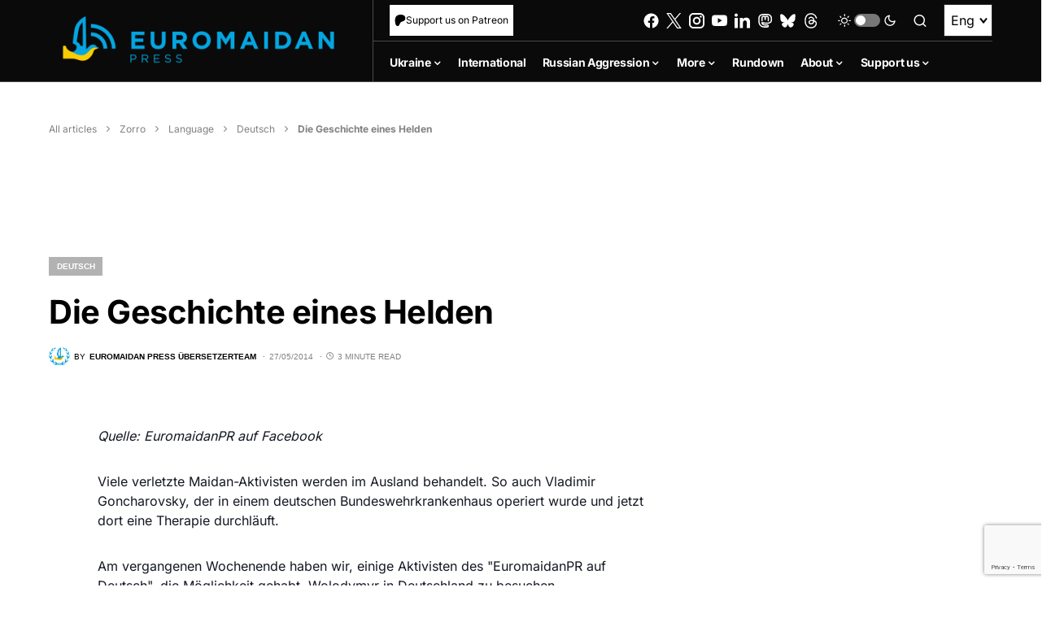

--- FILE ---
content_type: text/html; charset=utf-8
request_url: https://www.google.com/recaptcha/api2/anchor?ar=1&k=6LfiHzErAAAAALJUn30PaJ2wOxpCwggc3jcdWRDm&co=aHR0cHM6Ly9ldXJvbWFpZGFucHJlc3MuY29tOjQ0Mw..&hl=en&v=PoyoqOPhxBO7pBk68S4YbpHZ&size=invisible&anchor-ms=20000&execute-ms=30000&cb=jxpqbah2jjsz
body_size: 49016
content:
<!DOCTYPE HTML><html dir="ltr" lang="en"><head><meta http-equiv="Content-Type" content="text/html; charset=UTF-8">
<meta http-equiv="X-UA-Compatible" content="IE=edge">
<title>reCAPTCHA</title>
<style type="text/css">
/* cyrillic-ext */
@font-face {
  font-family: 'Roboto';
  font-style: normal;
  font-weight: 400;
  font-stretch: 100%;
  src: url(//fonts.gstatic.com/s/roboto/v48/KFO7CnqEu92Fr1ME7kSn66aGLdTylUAMa3GUBHMdazTgWw.woff2) format('woff2');
  unicode-range: U+0460-052F, U+1C80-1C8A, U+20B4, U+2DE0-2DFF, U+A640-A69F, U+FE2E-FE2F;
}
/* cyrillic */
@font-face {
  font-family: 'Roboto';
  font-style: normal;
  font-weight: 400;
  font-stretch: 100%;
  src: url(//fonts.gstatic.com/s/roboto/v48/KFO7CnqEu92Fr1ME7kSn66aGLdTylUAMa3iUBHMdazTgWw.woff2) format('woff2');
  unicode-range: U+0301, U+0400-045F, U+0490-0491, U+04B0-04B1, U+2116;
}
/* greek-ext */
@font-face {
  font-family: 'Roboto';
  font-style: normal;
  font-weight: 400;
  font-stretch: 100%;
  src: url(//fonts.gstatic.com/s/roboto/v48/KFO7CnqEu92Fr1ME7kSn66aGLdTylUAMa3CUBHMdazTgWw.woff2) format('woff2');
  unicode-range: U+1F00-1FFF;
}
/* greek */
@font-face {
  font-family: 'Roboto';
  font-style: normal;
  font-weight: 400;
  font-stretch: 100%;
  src: url(//fonts.gstatic.com/s/roboto/v48/KFO7CnqEu92Fr1ME7kSn66aGLdTylUAMa3-UBHMdazTgWw.woff2) format('woff2');
  unicode-range: U+0370-0377, U+037A-037F, U+0384-038A, U+038C, U+038E-03A1, U+03A3-03FF;
}
/* math */
@font-face {
  font-family: 'Roboto';
  font-style: normal;
  font-weight: 400;
  font-stretch: 100%;
  src: url(//fonts.gstatic.com/s/roboto/v48/KFO7CnqEu92Fr1ME7kSn66aGLdTylUAMawCUBHMdazTgWw.woff2) format('woff2');
  unicode-range: U+0302-0303, U+0305, U+0307-0308, U+0310, U+0312, U+0315, U+031A, U+0326-0327, U+032C, U+032F-0330, U+0332-0333, U+0338, U+033A, U+0346, U+034D, U+0391-03A1, U+03A3-03A9, U+03B1-03C9, U+03D1, U+03D5-03D6, U+03F0-03F1, U+03F4-03F5, U+2016-2017, U+2034-2038, U+203C, U+2040, U+2043, U+2047, U+2050, U+2057, U+205F, U+2070-2071, U+2074-208E, U+2090-209C, U+20D0-20DC, U+20E1, U+20E5-20EF, U+2100-2112, U+2114-2115, U+2117-2121, U+2123-214F, U+2190, U+2192, U+2194-21AE, U+21B0-21E5, U+21F1-21F2, U+21F4-2211, U+2213-2214, U+2216-22FF, U+2308-230B, U+2310, U+2319, U+231C-2321, U+2336-237A, U+237C, U+2395, U+239B-23B7, U+23D0, U+23DC-23E1, U+2474-2475, U+25AF, U+25B3, U+25B7, U+25BD, U+25C1, U+25CA, U+25CC, U+25FB, U+266D-266F, U+27C0-27FF, U+2900-2AFF, U+2B0E-2B11, U+2B30-2B4C, U+2BFE, U+3030, U+FF5B, U+FF5D, U+1D400-1D7FF, U+1EE00-1EEFF;
}
/* symbols */
@font-face {
  font-family: 'Roboto';
  font-style: normal;
  font-weight: 400;
  font-stretch: 100%;
  src: url(//fonts.gstatic.com/s/roboto/v48/KFO7CnqEu92Fr1ME7kSn66aGLdTylUAMaxKUBHMdazTgWw.woff2) format('woff2');
  unicode-range: U+0001-000C, U+000E-001F, U+007F-009F, U+20DD-20E0, U+20E2-20E4, U+2150-218F, U+2190, U+2192, U+2194-2199, U+21AF, U+21E6-21F0, U+21F3, U+2218-2219, U+2299, U+22C4-22C6, U+2300-243F, U+2440-244A, U+2460-24FF, U+25A0-27BF, U+2800-28FF, U+2921-2922, U+2981, U+29BF, U+29EB, U+2B00-2BFF, U+4DC0-4DFF, U+FFF9-FFFB, U+10140-1018E, U+10190-1019C, U+101A0, U+101D0-101FD, U+102E0-102FB, U+10E60-10E7E, U+1D2C0-1D2D3, U+1D2E0-1D37F, U+1F000-1F0FF, U+1F100-1F1AD, U+1F1E6-1F1FF, U+1F30D-1F30F, U+1F315, U+1F31C, U+1F31E, U+1F320-1F32C, U+1F336, U+1F378, U+1F37D, U+1F382, U+1F393-1F39F, U+1F3A7-1F3A8, U+1F3AC-1F3AF, U+1F3C2, U+1F3C4-1F3C6, U+1F3CA-1F3CE, U+1F3D4-1F3E0, U+1F3ED, U+1F3F1-1F3F3, U+1F3F5-1F3F7, U+1F408, U+1F415, U+1F41F, U+1F426, U+1F43F, U+1F441-1F442, U+1F444, U+1F446-1F449, U+1F44C-1F44E, U+1F453, U+1F46A, U+1F47D, U+1F4A3, U+1F4B0, U+1F4B3, U+1F4B9, U+1F4BB, U+1F4BF, U+1F4C8-1F4CB, U+1F4D6, U+1F4DA, U+1F4DF, U+1F4E3-1F4E6, U+1F4EA-1F4ED, U+1F4F7, U+1F4F9-1F4FB, U+1F4FD-1F4FE, U+1F503, U+1F507-1F50B, U+1F50D, U+1F512-1F513, U+1F53E-1F54A, U+1F54F-1F5FA, U+1F610, U+1F650-1F67F, U+1F687, U+1F68D, U+1F691, U+1F694, U+1F698, U+1F6AD, U+1F6B2, U+1F6B9-1F6BA, U+1F6BC, U+1F6C6-1F6CF, U+1F6D3-1F6D7, U+1F6E0-1F6EA, U+1F6F0-1F6F3, U+1F6F7-1F6FC, U+1F700-1F7FF, U+1F800-1F80B, U+1F810-1F847, U+1F850-1F859, U+1F860-1F887, U+1F890-1F8AD, U+1F8B0-1F8BB, U+1F8C0-1F8C1, U+1F900-1F90B, U+1F93B, U+1F946, U+1F984, U+1F996, U+1F9E9, U+1FA00-1FA6F, U+1FA70-1FA7C, U+1FA80-1FA89, U+1FA8F-1FAC6, U+1FACE-1FADC, U+1FADF-1FAE9, U+1FAF0-1FAF8, U+1FB00-1FBFF;
}
/* vietnamese */
@font-face {
  font-family: 'Roboto';
  font-style: normal;
  font-weight: 400;
  font-stretch: 100%;
  src: url(//fonts.gstatic.com/s/roboto/v48/KFO7CnqEu92Fr1ME7kSn66aGLdTylUAMa3OUBHMdazTgWw.woff2) format('woff2');
  unicode-range: U+0102-0103, U+0110-0111, U+0128-0129, U+0168-0169, U+01A0-01A1, U+01AF-01B0, U+0300-0301, U+0303-0304, U+0308-0309, U+0323, U+0329, U+1EA0-1EF9, U+20AB;
}
/* latin-ext */
@font-face {
  font-family: 'Roboto';
  font-style: normal;
  font-weight: 400;
  font-stretch: 100%;
  src: url(//fonts.gstatic.com/s/roboto/v48/KFO7CnqEu92Fr1ME7kSn66aGLdTylUAMa3KUBHMdazTgWw.woff2) format('woff2');
  unicode-range: U+0100-02BA, U+02BD-02C5, U+02C7-02CC, U+02CE-02D7, U+02DD-02FF, U+0304, U+0308, U+0329, U+1D00-1DBF, U+1E00-1E9F, U+1EF2-1EFF, U+2020, U+20A0-20AB, U+20AD-20C0, U+2113, U+2C60-2C7F, U+A720-A7FF;
}
/* latin */
@font-face {
  font-family: 'Roboto';
  font-style: normal;
  font-weight: 400;
  font-stretch: 100%;
  src: url(//fonts.gstatic.com/s/roboto/v48/KFO7CnqEu92Fr1ME7kSn66aGLdTylUAMa3yUBHMdazQ.woff2) format('woff2');
  unicode-range: U+0000-00FF, U+0131, U+0152-0153, U+02BB-02BC, U+02C6, U+02DA, U+02DC, U+0304, U+0308, U+0329, U+2000-206F, U+20AC, U+2122, U+2191, U+2193, U+2212, U+2215, U+FEFF, U+FFFD;
}
/* cyrillic-ext */
@font-face {
  font-family: 'Roboto';
  font-style: normal;
  font-weight: 500;
  font-stretch: 100%;
  src: url(//fonts.gstatic.com/s/roboto/v48/KFO7CnqEu92Fr1ME7kSn66aGLdTylUAMa3GUBHMdazTgWw.woff2) format('woff2');
  unicode-range: U+0460-052F, U+1C80-1C8A, U+20B4, U+2DE0-2DFF, U+A640-A69F, U+FE2E-FE2F;
}
/* cyrillic */
@font-face {
  font-family: 'Roboto';
  font-style: normal;
  font-weight: 500;
  font-stretch: 100%;
  src: url(//fonts.gstatic.com/s/roboto/v48/KFO7CnqEu92Fr1ME7kSn66aGLdTylUAMa3iUBHMdazTgWw.woff2) format('woff2');
  unicode-range: U+0301, U+0400-045F, U+0490-0491, U+04B0-04B1, U+2116;
}
/* greek-ext */
@font-face {
  font-family: 'Roboto';
  font-style: normal;
  font-weight: 500;
  font-stretch: 100%;
  src: url(//fonts.gstatic.com/s/roboto/v48/KFO7CnqEu92Fr1ME7kSn66aGLdTylUAMa3CUBHMdazTgWw.woff2) format('woff2');
  unicode-range: U+1F00-1FFF;
}
/* greek */
@font-face {
  font-family: 'Roboto';
  font-style: normal;
  font-weight: 500;
  font-stretch: 100%;
  src: url(//fonts.gstatic.com/s/roboto/v48/KFO7CnqEu92Fr1ME7kSn66aGLdTylUAMa3-UBHMdazTgWw.woff2) format('woff2');
  unicode-range: U+0370-0377, U+037A-037F, U+0384-038A, U+038C, U+038E-03A1, U+03A3-03FF;
}
/* math */
@font-face {
  font-family: 'Roboto';
  font-style: normal;
  font-weight: 500;
  font-stretch: 100%;
  src: url(//fonts.gstatic.com/s/roboto/v48/KFO7CnqEu92Fr1ME7kSn66aGLdTylUAMawCUBHMdazTgWw.woff2) format('woff2');
  unicode-range: U+0302-0303, U+0305, U+0307-0308, U+0310, U+0312, U+0315, U+031A, U+0326-0327, U+032C, U+032F-0330, U+0332-0333, U+0338, U+033A, U+0346, U+034D, U+0391-03A1, U+03A3-03A9, U+03B1-03C9, U+03D1, U+03D5-03D6, U+03F0-03F1, U+03F4-03F5, U+2016-2017, U+2034-2038, U+203C, U+2040, U+2043, U+2047, U+2050, U+2057, U+205F, U+2070-2071, U+2074-208E, U+2090-209C, U+20D0-20DC, U+20E1, U+20E5-20EF, U+2100-2112, U+2114-2115, U+2117-2121, U+2123-214F, U+2190, U+2192, U+2194-21AE, U+21B0-21E5, U+21F1-21F2, U+21F4-2211, U+2213-2214, U+2216-22FF, U+2308-230B, U+2310, U+2319, U+231C-2321, U+2336-237A, U+237C, U+2395, U+239B-23B7, U+23D0, U+23DC-23E1, U+2474-2475, U+25AF, U+25B3, U+25B7, U+25BD, U+25C1, U+25CA, U+25CC, U+25FB, U+266D-266F, U+27C0-27FF, U+2900-2AFF, U+2B0E-2B11, U+2B30-2B4C, U+2BFE, U+3030, U+FF5B, U+FF5D, U+1D400-1D7FF, U+1EE00-1EEFF;
}
/* symbols */
@font-face {
  font-family: 'Roboto';
  font-style: normal;
  font-weight: 500;
  font-stretch: 100%;
  src: url(//fonts.gstatic.com/s/roboto/v48/KFO7CnqEu92Fr1ME7kSn66aGLdTylUAMaxKUBHMdazTgWw.woff2) format('woff2');
  unicode-range: U+0001-000C, U+000E-001F, U+007F-009F, U+20DD-20E0, U+20E2-20E4, U+2150-218F, U+2190, U+2192, U+2194-2199, U+21AF, U+21E6-21F0, U+21F3, U+2218-2219, U+2299, U+22C4-22C6, U+2300-243F, U+2440-244A, U+2460-24FF, U+25A0-27BF, U+2800-28FF, U+2921-2922, U+2981, U+29BF, U+29EB, U+2B00-2BFF, U+4DC0-4DFF, U+FFF9-FFFB, U+10140-1018E, U+10190-1019C, U+101A0, U+101D0-101FD, U+102E0-102FB, U+10E60-10E7E, U+1D2C0-1D2D3, U+1D2E0-1D37F, U+1F000-1F0FF, U+1F100-1F1AD, U+1F1E6-1F1FF, U+1F30D-1F30F, U+1F315, U+1F31C, U+1F31E, U+1F320-1F32C, U+1F336, U+1F378, U+1F37D, U+1F382, U+1F393-1F39F, U+1F3A7-1F3A8, U+1F3AC-1F3AF, U+1F3C2, U+1F3C4-1F3C6, U+1F3CA-1F3CE, U+1F3D4-1F3E0, U+1F3ED, U+1F3F1-1F3F3, U+1F3F5-1F3F7, U+1F408, U+1F415, U+1F41F, U+1F426, U+1F43F, U+1F441-1F442, U+1F444, U+1F446-1F449, U+1F44C-1F44E, U+1F453, U+1F46A, U+1F47D, U+1F4A3, U+1F4B0, U+1F4B3, U+1F4B9, U+1F4BB, U+1F4BF, U+1F4C8-1F4CB, U+1F4D6, U+1F4DA, U+1F4DF, U+1F4E3-1F4E6, U+1F4EA-1F4ED, U+1F4F7, U+1F4F9-1F4FB, U+1F4FD-1F4FE, U+1F503, U+1F507-1F50B, U+1F50D, U+1F512-1F513, U+1F53E-1F54A, U+1F54F-1F5FA, U+1F610, U+1F650-1F67F, U+1F687, U+1F68D, U+1F691, U+1F694, U+1F698, U+1F6AD, U+1F6B2, U+1F6B9-1F6BA, U+1F6BC, U+1F6C6-1F6CF, U+1F6D3-1F6D7, U+1F6E0-1F6EA, U+1F6F0-1F6F3, U+1F6F7-1F6FC, U+1F700-1F7FF, U+1F800-1F80B, U+1F810-1F847, U+1F850-1F859, U+1F860-1F887, U+1F890-1F8AD, U+1F8B0-1F8BB, U+1F8C0-1F8C1, U+1F900-1F90B, U+1F93B, U+1F946, U+1F984, U+1F996, U+1F9E9, U+1FA00-1FA6F, U+1FA70-1FA7C, U+1FA80-1FA89, U+1FA8F-1FAC6, U+1FACE-1FADC, U+1FADF-1FAE9, U+1FAF0-1FAF8, U+1FB00-1FBFF;
}
/* vietnamese */
@font-face {
  font-family: 'Roboto';
  font-style: normal;
  font-weight: 500;
  font-stretch: 100%;
  src: url(//fonts.gstatic.com/s/roboto/v48/KFO7CnqEu92Fr1ME7kSn66aGLdTylUAMa3OUBHMdazTgWw.woff2) format('woff2');
  unicode-range: U+0102-0103, U+0110-0111, U+0128-0129, U+0168-0169, U+01A0-01A1, U+01AF-01B0, U+0300-0301, U+0303-0304, U+0308-0309, U+0323, U+0329, U+1EA0-1EF9, U+20AB;
}
/* latin-ext */
@font-face {
  font-family: 'Roboto';
  font-style: normal;
  font-weight: 500;
  font-stretch: 100%;
  src: url(//fonts.gstatic.com/s/roboto/v48/KFO7CnqEu92Fr1ME7kSn66aGLdTylUAMa3KUBHMdazTgWw.woff2) format('woff2');
  unicode-range: U+0100-02BA, U+02BD-02C5, U+02C7-02CC, U+02CE-02D7, U+02DD-02FF, U+0304, U+0308, U+0329, U+1D00-1DBF, U+1E00-1E9F, U+1EF2-1EFF, U+2020, U+20A0-20AB, U+20AD-20C0, U+2113, U+2C60-2C7F, U+A720-A7FF;
}
/* latin */
@font-face {
  font-family: 'Roboto';
  font-style: normal;
  font-weight: 500;
  font-stretch: 100%;
  src: url(//fonts.gstatic.com/s/roboto/v48/KFO7CnqEu92Fr1ME7kSn66aGLdTylUAMa3yUBHMdazQ.woff2) format('woff2');
  unicode-range: U+0000-00FF, U+0131, U+0152-0153, U+02BB-02BC, U+02C6, U+02DA, U+02DC, U+0304, U+0308, U+0329, U+2000-206F, U+20AC, U+2122, U+2191, U+2193, U+2212, U+2215, U+FEFF, U+FFFD;
}
/* cyrillic-ext */
@font-face {
  font-family: 'Roboto';
  font-style: normal;
  font-weight: 900;
  font-stretch: 100%;
  src: url(//fonts.gstatic.com/s/roboto/v48/KFO7CnqEu92Fr1ME7kSn66aGLdTylUAMa3GUBHMdazTgWw.woff2) format('woff2');
  unicode-range: U+0460-052F, U+1C80-1C8A, U+20B4, U+2DE0-2DFF, U+A640-A69F, U+FE2E-FE2F;
}
/* cyrillic */
@font-face {
  font-family: 'Roboto';
  font-style: normal;
  font-weight: 900;
  font-stretch: 100%;
  src: url(//fonts.gstatic.com/s/roboto/v48/KFO7CnqEu92Fr1ME7kSn66aGLdTylUAMa3iUBHMdazTgWw.woff2) format('woff2');
  unicode-range: U+0301, U+0400-045F, U+0490-0491, U+04B0-04B1, U+2116;
}
/* greek-ext */
@font-face {
  font-family: 'Roboto';
  font-style: normal;
  font-weight: 900;
  font-stretch: 100%;
  src: url(//fonts.gstatic.com/s/roboto/v48/KFO7CnqEu92Fr1ME7kSn66aGLdTylUAMa3CUBHMdazTgWw.woff2) format('woff2');
  unicode-range: U+1F00-1FFF;
}
/* greek */
@font-face {
  font-family: 'Roboto';
  font-style: normal;
  font-weight: 900;
  font-stretch: 100%;
  src: url(//fonts.gstatic.com/s/roboto/v48/KFO7CnqEu92Fr1ME7kSn66aGLdTylUAMa3-UBHMdazTgWw.woff2) format('woff2');
  unicode-range: U+0370-0377, U+037A-037F, U+0384-038A, U+038C, U+038E-03A1, U+03A3-03FF;
}
/* math */
@font-face {
  font-family: 'Roboto';
  font-style: normal;
  font-weight: 900;
  font-stretch: 100%;
  src: url(//fonts.gstatic.com/s/roboto/v48/KFO7CnqEu92Fr1ME7kSn66aGLdTylUAMawCUBHMdazTgWw.woff2) format('woff2');
  unicode-range: U+0302-0303, U+0305, U+0307-0308, U+0310, U+0312, U+0315, U+031A, U+0326-0327, U+032C, U+032F-0330, U+0332-0333, U+0338, U+033A, U+0346, U+034D, U+0391-03A1, U+03A3-03A9, U+03B1-03C9, U+03D1, U+03D5-03D6, U+03F0-03F1, U+03F4-03F5, U+2016-2017, U+2034-2038, U+203C, U+2040, U+2043, U+2047, U+2050, U+2057, U+205F, U+2070-2071, U+2074-208E, U+2090-209C, U+20D0-20DC, U+20E1, U+20E5-20EF, U+2100-2112, U+2114-2115, U+2117-2121, U+2123-214F, U+2190, U+2192, U+2194-21AE, U+21B0-21E5, U+21F1-21F2, U+21F4-2211, U+2213-2214, U+2216-22FF, U+2308-230B, U+2310, U+2319, U+231C-2321, U+2336-237A, U+237C, U+2395, U+239B-23B7, U+23D0, U+23DC-23E1, U+2474-2475, U+25AF, U+25B3, U+25B7, U+25BD, U+25C1, U+25CA, U+25CC, U+25FB, U+266D-266F, U+27C0-27FF, U+2900-2AFF, U+2B0E-2B11, U+2B30-2B4C, U+2BFE, U+3030, U+FF5B, U+FF5D, U+1D400-1D7FF, U+1EE00-1EEFF;
}
/* symbols */
@font-face {
  font-family: 'Roboto';
  font-style: normal;
  font-weight: 900;
  font-stretch: 100%;
  src: url(//fonts.gstatic.com/s/roboto/v48/KFO7CnqEu92Fr1ME7kSn66aGLdTylUAMaxKUBHMdazTgWw.woff2) format('woff2');
  unicode-range: U+0001-000C, U+000E-001F, U+007F-009F, U+20DD-20E0, U+20E2-20E4, U+2150-218F, U+2190, U+2192, U+2194-2199, U+21AF, U+21E6-21F0, U+21F3, U+2218-2219, U+2299, U+22C4-22C6, U+2300-243F, U+2440-244A, U+2460-24FF, U+25A0-27BF, U+2800-28FF, U+2921-2922, U+2981, U+29BF, U+29EB, U+2B00-2BFF, U+4DC0-4DFF, U+FFF9-FFFB, U+10140-1018E, U+10190-1019C, U+101A0, U+101D0-101FD, U+102E0-102FB, U+10E60-10E7E, U+1D2C0-1D2D3, U+1D2E0-1D37F, U+1F000-1F0FF, U+1F100-1F1AD, U+1F1E6-1F1FF, U+1F30D-1F30F, U+1F315, U+1F31C, U+1F31E, U+1F320-1F32C, U+1F336, U+1F378, U+1F37D, U+1F382, U+1F393-1F39F, U+1F3A7-1F3A8, U+1F3AC-1F3AF, U+1F3C2, U+1F3C4-1F3C6, U+1F3CA-1F3CE, U+1F3D4-1F3E0, U+1F3ED, U+1F3F1-1F3F3, U+1F3F5-1F3F7, U+1F408, U+1F415, U+1F41F, U+1F426, U+1F43F, U+1F441-1F442, U+1F444, U+1F446-1F449, U+1F44C-1F44E, U+1F453, U+1F46A, U+1F47D, U+1F4A3, U+1F4B0, U+1F4B3, U+1F4B9, U+1F4BB, U+1F4BF, U+1F4C8-1F4CB, U+1F4D6, U+1F4DA, U+1F4DF, U+1F4E3-1F4E6, U+1F4EA-1F4ED, U+1F4F7, U+1F4F9-1F4FB, U+1F4FD-1F4FE, U+1F503, U+1F507-1F50B, U+1F50D, U+1F512-1F513, U+1F53E-1F54A, U+1F54F-1F5FA, U+1F610, U+1F650-1F67F, U+1F687, U+1F68D, U+1F691, U+1F694, U+1F698, U+1F6AD, U+1F6B2, U+1F6B9-1F6BA, U+1F6BC, U+1F6C6-1F6CF, U+1F6D3-1F6D7, U+1F6E0-1F6EA, U+1F6F0-1F6F3, U+1F6F7-1F6FC, U+1F700-1F7FF, U+1F800-1F80B, U+1F810-1F847, U+1F850-1F859, U+1F860-1F887, U+1F890-1F8AD, U+1F8B0-1F8BB, U+1F8C0-1F8C1, U+1F900-1F90B, U+1F93B, U+1F946, U+1F984, U+1F996, U+1F9E9, U+1FA00-1FA6F, U+1FA70-1FA7C, U+1FA80-1FA89, U+1FA8F-1FAC6, U+1FACE-1FADC, U+1FADF-1FAE9, U+1FAF0-1FAF8, U+1FB00-1FBFF;
}
/* vietnamese */
@font-face {
  font-family: 'Roboto';
  font-style: normal;
  font-weight: 900;
  font-stretch: 100%;
  src: url(//fonts.gstatic.com/s/roboto/v48/KFO7CnqEu92Fr1ME7kSn66aGLdTylUAMa3OUBHMdazTgWw.woff2) format('woff2');
  unicode-range: U+0102-0103, U+0110-0111, U+0128-0129, U+0168-0169, U+01A0-01A1, U+01AF-01B0, U+0300-0301, U+0303-0304, U+0308-0309, U+0323, U+0329, U+1EA0-1EF9, U+20AB;
}
/* latin-ext */
@font-face {
  font-family: 'Roboto';
  font-style: normal;
  font-weight: 900;
  font-stretch: 100%;
  src: url(//fonts.gstatic.com/s/roboto/v48/KFO7CnqEu92Fr1ME7kSn66aGLdTylUAMa3KUBHMdazTgWw.woff2) format('woff2');
  unicode-range: U+0100-02BA, U+02BD-02C5, U+02C7-02CC, U+02CE-02D7, U+02DD-02FF, U+0304, U+0308, U+0329, U+1D00-1DBF, U+1E00-1E9F, U+1EF2-1EFF, U+2020, U+20A0-20AB, U+20AD-20C0, U+2113, U+2C60-2C7F, U+A720-A7FF;
}
/* latin */
@font-face {
  font-family: 'Roboto';
  font-style: normal;
  font-weight: 900;
  font-stretch: 100%;
  src: url(//fonts.gstatic.com/s/roboto/v48/KFO7CnqEu92Fr1ME7kSn66aGLdTylUAMa3yUBHMdazQ.woff2) format('woff2');
  unicode-range: U+0000-00FF, U+0131, U+0152-0153, U+02BB-02BC, U+02C6, U+02DA, U+02DC, U+0304, U+0308, U+0329, U+2000-206F, U+20AC, U+2122, U+2191, U+2193, U+2212, U+2215, U+FEFF, U+FFFD;
}

</style>
<link rel="stylesheet" type="text/css" href="https://www.gstatic.com/recaptcha/releases/PoyoqOPhxBO7pBk68S4YbpHZ/styles__ltr.css">
<script nonce="3D2_u7Cy6iGLAclRJUXAvg" type="text/javascript">window['__recaptcha_api'] = 'https://www.google.com/recaptcha/api2/';</script>
<script type="text/javascript" src="https://www.gstatic.com/recaptcha/releases/PoyoqOPhxBO7pBk68S4YbpHZ/recaptcha__en.js" nonce="3D2_u7Cy6iGLAclRJUXAvg">
      
    </script></head>
<body><div id="rc-anchor-alert" class="rc-anchor-alert"></div>
<input type="hidden" id="recaptcha-token" value="[base64]">
<script type="text/javascript" nonce="3D2_u7Cy6iGLAclRJUXAvg">
      recaptcha.anchor.Main.init("[\x22ainput\x22,[\x22bgdata\x22,\x22\x22,\[base64]/[base64]/MjU1Ong/[base64]/[base64]/[base64]/[base64]/[base64]/[base64]/[base64]/[base64]/[base64]/[base64]/[base64]/[base64]/[base64]/[base64]/[base64]\\u003d\x22,\[base64]\\u003d\\u003d\x22,\x22wpDClcKeczU+wpzCkEDDgGg8wrnCicKiwoM6PMKHw4dvI8KewqMlCsKbwrDClsKGaMO0FsK+w5fCjXjDscKDw7okXcOPOsKTbMOcw7nCrsOpCcOiSjLDvjQTw5RBw7LDnMOrJcOoOcOJJsOaGksYVSvCpwbCi8KiFy5Ow5c/w4fDhUVHKwLCjxtodsOnP8Olw5nDmsOlwo3CpAXCtWrDmltgw5nCphHCrsOswo3Dui/Dq8K1wqdiw6d/w5I6w7Q6PTXCrBfDsFMjw5HCvQpCC8Oxwqsgwp5CIsKbw6zCq8OiPsK9wrzDuA3Cmh/CjDbDlsKaASUuwqpbWXI6wq7Dono9MhvCk8KJAcKXNXXDhsOER8OIQsKmQ2bDhiXCrMONZ0smQMOqc8KRwpHDi3/Ds1IdwqrDhMOUV8Ohw53Cp2PDicODw6nDrsKALsOVwpHDoRRow6pyI8KUw6PDmXdmSW3DiDZnw6/CjsKXfMO1w5zDrsKACMK0w5hxTMOhVcK6IcK7KGwgwplcwpt+woRtwonDhmRpwrZRQWrChEwzwrnDmsOUGT0ff3FNWSLDhMOGwpnDoj5Iw6kgHzZjAnB2wok9W1ACIU0DIE/ChBVDw6nDpyTCncKrw53Cm2x7Lm4owpDDiHTCnsOrw6Zhw7xdw7XDrMKawoMvdDjCh8K3woElwoRnwpnCo8KGw4rDoG9XewVww6xVGUohVBXDpcKuwrtPYXdGd1k/wq3CnnTDt2zDpwrCuC/Di8KNXjosw4vDug1Xw5XCi8OILyXDm8OHRsKxwpJndMKiw7RFBSTDsH7DtlbDlEp5wplhw7cWZcKxw6k2woBBIj1Iw7XCpgnDkkU/w5h3ZDnCpMKBciI9wokyW8OyTMO+wo3DvMKTZ01BwrEBwq0EI8OZw4INHMKhw4tsUMKRwp16XcOWwowVP8KyB8OgBMK5G8Otd8OyMQ/[base64]/[base64]/Dn0xLMcORwrh8wp/DjS91woNTecORQMKMwpLCkcKRwo/CqWsswp17wrvCgMOFwqbDrW7Do8OMCMKlwprCmzJCFk0iHgPCo8K1wolaw5BEwqE3CMKdLMKgwqLDuAXCsTlWw5l9LkzDmMKiwqpEW2pVesKgwr0uVcOhU0FHw7Y0wpJ/WgjCrMOjw4fCm8OAMS50w7DDlcKwworDhjHDjmzDrmLCicO7w7hsw5QSw5fDkz3CrBBewpQHZhLDpsKDJ0HDsMKOCjHCmsOmdcKucTzDvsKSw4/[base64]/CrsO7Wl3DiHNWwqLDvix8w4/ColnCgHVhJWJzVsO7P1pIABDCuEPCmsOQwoLCoMO0MmfCu2HCpRUXcTHChsO5wqp5w5Vlw61VwrZ2M0TCsCXCjcOuUcONesKrYz16w4TDv1dUw5jCskLDvcOzS8OhPg/CjsKCw63DicOIw7BSw7/CtsKXw6LClG5uw6tTDW7CkMKcw6TCjcODKQUWYgMfwrcmU8KWwoxHBMOAwrTDr8OMwpHDh8Kww75Kw77Do8Ocw4Vuwqx7w5TCgxUue8OwPmp2w7jCvcOOwppiwplTw6LDpmMsZcO6S8OXI299FksueUAjelbCtEbDuVHDv8KJwrkzwofDs8OGXyg/[base64]/CnEsZwqPDocKFU8Kiw6jCkcKkIkLDlcKLZsKnCsKow7ZHC8OHRGrDrcKOIyzDocOVwovDoMO0HMKKw7LDj2fCtMOLcsKjwpMQLwjDs8O1HMOGwoN6wotKw4s5PsKkeVdawqxWw7oAPcKcw47Do3ksRMOcfCpZwqXDp8Oswok/w40dw5ofwpvDh8KGRcORPMOzwop2wo/CsVTCtsO3K0stZcOwE8KTcF94REvCusOoZMKlw6opMcK2wrVAwrB2wppDTsKnwoHDq8OWwoYDGMKKSsOPQz/[base64]/ChBNbw5fDqxtsX1sEFjjCiMOkw7B9wr3CtcOjw55jwp/[base64]/DpMKEw6XCq8KzLxfCjMOOwpV9w4/DqWkAwrNqwpPCvj0YwqjDukF1wqfCrsOPc1B5AMKJw4QzM3XCvQrDl8ODw6NnwpzCjlnDrcKXw50JZBwTwrItw53Cr8K7dsKNwpPDi8Kcw7MLw5jCgMKFw6kULMKowrEKw4vCqRwHCw89w6HDnGQFw73CksKlAMONwpZJMMOwL8OFwppUw6HDi8OqwpXClhbDqR/CsA/[base64]/NcO/wqbDh8Oew6J3Dz4awqQtJsKxCTTDksKEwp4qw5fCj8OsBcKnMcOiasOSMMKUw73DvMOwwrPDgizCg8OCT8OJwqAdAGrCoQvCjMO5wrXCocKsw7TCsE7CnMOewqF4TMKYbcK3fXtVw5Fxw4c8PSNoVsOsUSXDmSDCrcOzax/CjDDCiD4FF8Kswp7Cq8OXw6hnwrIQw5heXsO2XMK6esKgw4sAPsKGwr4zFAfDn8KTdcKIwqfCv8OvLcK0DgjCgHREw4xCfR/ConENe8KJw7zDul3DgmwhP8OIAm3CpCnCmcK0dcOVwoDDo3kzM8OCPsKcwoIAwq/[base64]/TsKXZBJKw5fDqTTCgcOrJsOdR8OkwovCvcOWS8Ktw7rDvsOCwqd2UF4lwoPCtMK1w4psTsOzecKdwotXJ8KFwrt7w7rCocO9c8OPwqjDg8KfCWLDpgHDucKCw4TDqMKqZ3tYMMKSdsK6wrRgwqQcCWcyIhxKwp7CsXLCqsKhci/DiErCm0kQUXjDvx0iBcKAR8OmH2XCh2PDvsKiw7pgwrwKNCfCu8KwwpcSAmLDuhPDtnRcZ8Oaw7PDoD4bw5LCrMOIBX42w7zCssOgFUjCo2wSw6xecMKHQsKgwpHDqALDk8Oxw7jCrcKUw6FpSsOlwrjCjjsOw6HDtsOfTQnCnCc1AwLCs1/DrMOxw5hrLR3DuW7DrsOgwqwbwpjDsErDjiIFwqjCpyTDh8O0NHQdMF3CsznDocO4wpnCt8K7SSvDt1XDhMK7FsOOwoPDgS1iw4pOMMOMS1JCR8Ohw5N/worDgXgDNsKIDklNw4TDr8O/w5/Du8K1wrrCmsKgw6swPsKXwqVIwpHCgsKiM0cpw77DisKOwqTCp8KeZMKIw6kLEVF+wpoOwqdRBUxVw4ofLMKswo4nDD/DhQ9/SHbCh8K2w6LDm8OKw6gRNmnCkCDCmhHDmMOVDxXCvg/DpMO4w7d+w7TCj8OVUsOEw7Y3EFUmwpHCgcOaSSZ9fMKGZ8K3NErCusOUwoZ9P8OEGTwuw4fCpsKiFMKGw7DCh2/CimkEQiYJbnDDr8KfwpLDqEACacOAH8OVw57Dq8OQN8OWw4AtOMOHwpI7woQXwpfCicKPMcKSwrDDrMKaAMOgw7HDicOxw5nDtVTDmCl/wq5rJcKaw4fCnMKkSsKFw6zDg8OSJjA+w4zCtsOxCcKycsKswo0RRcOJQMKMwpNmS8KefB5Zwp/CssOpIR1WUMKBwqTDpjJ7dy7CrMO+QsO/RXIOXUXDjsK2Ny5Of3MHCsK/fHjDgsOicsKcMsOFw6DCsMOAcBzCnU9ww4HDjcO+wrjDkMOBRRHDr0HDkMOcwq8mbhnCqMO3w7XCmcOHL8KMw4cnOX7CuGVEDw3CmcO0EhnDk3nDtx0ewp1bVDTCtms6w6rDuwc0wqLCu8O6w5/CqjHDosKLw5VqwqbDmsOnw6IRw5dAwrrDhg/[base64]/[base64]/w5pTElc8woLCgVHDqnsTSsKNSDvCn8OTD3t0HljDkcO/woXCjCYhDcO9w4DCkWJjT27CuBPDm2x4wqFHMMOCw5zDgcOJWikuw7bDsD/CpEEnwoh+w4TCpUUDXAZYwp7Cm8KvNsKsKzfCq37DisKmwpbCsnMYUsKARSnDvDLCucOrwr46RivDrsKSbB4OHgrDhcOZwqdpw5DDkcOew6nCt8OTwprCpDDCu3ozBHJAw7HCo8O0VT3DmsOsw5VcwpzDiMOrwqHCjsKow5jCocOzwqfCh8KCEsOOT8OlwpHCjVtww6/CvgFhfMO1IgQ5V8Ocw69Qwohkw5DDssOFHWF4wr0CasOWwq9Ew5rDslrCh2fDtnI+wqvDm1pRw6sNEHfCoA7DvcOhOcKYWjRyJMONdcOrbmjDjjPDusKraBnCrsO2woTCnn5URsK8NsKxw4gyJMKJw5/Cuk4pw4jCl8KdJR/DtU/CnMKdw7vCjRjDjBt/T8K6On3CkETCs8KJw4NAYMObMERhGsK8w4/CoHHDnMODQsKHw7LDs8Khw5gUVB7ChWTDmQ4Yw61bwq7Ck8KCw6/CsMOtw47DhAotWcOwYBcISGTCul82wqvDpUzCqU/ChMObwo9iw5geH8KWYMKbGMKiw7I5WRPDl8KIw6ZUX8ObeB7CrsK+wq/Dv8OyCCnCnTwmQMKfw6bCv3PDsHzCmhfCh8KvEsOmw7FWJ8O+diI8EsOOw6rDssKrwph0TWDDlMOxwqzCjGDDjz7DgVo/P8KnYMOwwrXCk8OFwrDDtxXDtsKxWMKoNhjDiMKSwqUKHDnDrUbDjcKiYRdtw6VTw7xywpNqw7fCg8OYVcOFw4PDnMO7chIXw7h5wqM9McOKHnZkwo0JwqbCu8OVXQFbKsOtwrTCp8Ofwp7CkxEjNsOpCsKdfzwxSUfCt1cAw5HDjsOxwrrCp8Ktw4/DnMKywqA1wonDtRctwqcCJhhLT8Kmw4vDhyTCjQjCsCduw6PClMOPI23CjAJdVXnCtx7CuW8MwqFGw4PDj8KlwofDqE/[base64]/CmBN3ckNJacKDwoMbYzLCqT/[base64]/[base64]/CnwHCtsKDwoXCnwlpwrt6w7PDpMKdw5rCl2/DuyEiwqnChcKqw4QewrXCrioOwpLCvl5mOsOnFcOpw6k3wqo0w67CrMKJBzkHwq9Zw53CjT3Du13DpxLDhkwww5lkNsKcR3jDkSIEd14HQ8KWwr7CqxN3w6/Dj8Ojw47DpGtcf30Zw7vDimjDkUYtLhRbTMK/wrUeaMOEw4bDhQkqNcOVwqvCgcKJQcOoBcOlwqhHZ8OsJAoaVsOiwr/CocKpwqxpw70hWHzCmTrDo8KCw4LDrMO7CzFmfUIvT07Ch2fCoDHDnyxqw5fCkGPClXXChcKiw7ZBwoAAPjweLsO2wq7DkBFUw5DCuSpbwqXCtXA0w4dMw7FPw7lEwprCr8OECMOIwrh2RnZpw6zDuFzCqsOsfiscw5bCoionQMKKGgJjKTZ6bcOPwqTDpcOVIMKswp/Cnj3DnR/DvXVyw5nDrCTChyrDj8OoUmATwrXDnRLDqSLClcKcEhcnXcOow7pXIUjDi8K2w5XDmMKkNcKxw4MyXjBjfhLCvH/DgMOoAMOMaCbCrzFRVMKew481w4ZVw7nCuMOhw5PDm8K8JsObfA7DosOHwpbCh1ZkwrYFT8Kow74Ne8O7K1vDmXPCuw85CMOmfGTDtMOtwofCqQzCoj3CqcKDGFx5wo7DgyrCp3DDs2F9LcKTXcONJ0TDosKrwq/DqsO4Wg/CnHIvC8OXScOmwqZgw6zCscO3HsKdw4bCuAPCsljClEVLcsKDVyEGw6vClUZqT8O+wrXCpWfDmxo+wpV6wq0RAWzCkm7DpBLDhTfDlAHDqj/[base64]/w5LDqMK3AFTDjA0Kw7whw55pwpJjwq5jQ8KTAGVbH17ChsKDw7B1w7YxCcOvwoh8w7jDilvCm8KxacKtw4zCs8KXK8KLwrrCvcOyXsO6TsKqw5bDg8ONwr8nw5ozwq/DqS4hwprChFLDi8Kewr1Sw6/CusOne0rCiMOQPzbDn13CjcKyNWnDlMO0w7TDsF89wr1xw6BTPcKlFkxwYDM6wql9wrjCqB4hVMKSDcKTdsKpw77Cu8OKDDfCh8OoV8KHF8Kow6Msw6RqwqrDrMO6w7BXwp/DhcKQwpYqwqTDsEXClgsBwr0Ww59aw6bDrnVYWcK3w4vDtsOObFIWTMKnwqxjw4LCoXQ5wrbDusOtwqHClsKbwpvCv8K5OMKEwqZJwrI8wr8aw53DvzIIw6rCjwTDlmzDmAlLScOzwpJPw7gBD8OewqbDvsKGdx3Dsy9qW1/CsMOHGsOkwoPDmz7CgXEIWcKGw6lpwq95aw85w4/Cm8OMX8KCD8KTw50tw6rDvlvDtMO9PyrDqCrCksOSw4NrBRbDlWdowoQhwrY6PGfCscOYwq1tBE7CssKZSibDoEozwr7CoCbDtH7DoAx7wrvDky7CvwBTVHY3w6XCkifCvcKMdhBud8OFGwfCnsOvw7DCtinCgsKmRTdRw6h4woZUVQrCnS/Di8Oow6Umw6bCqBrDnx9hwpzDnRwfRU0Wwr8FwpzDhsOQw68Ow7lMcsOTbGQDIA9Hc3bCscOzw4sfwpZmw7LDs8OBDcKqesK4O2PClk/DqcOqWBl7PXtVw6Z+Q3nDssKmQsKtw6nDhU/Cl8OBwrfDhcKQwo7Dmz/[base64]/Do8O4M1LCicKtw7d5ScKfPsKRfMKEOMOPwqlFwpbCjDgBwrhrw63Cgg9Awp3DrTlZwrfCsUpiNcKMwr12w6/Cil7Cm30NwpzCq8Ohw7bCgcOGw5gHAElUB1vCoxdMTsK0Y3nDjcKuP3RTX8ODw70UBCkjVcO1w4DDqwPDp8OrTMOFT8ORJMOgw4d+fHkvWzktLg51woTCs0U1KTBTw6Axw7s+w5jDiRNWVhxgbX7CocOfw4JCczsQK8OKwrXDnD/DkcOcDG/DuR91DDMVw7nDvTocwqZkOnPDosKkwoTCkkvDnSXDiQtew7TCnMKWwocnw7Q+PkLCp8Kbw6DCjMOlRsOEXsO+wrlPw4ttc1nDisK5wqDDlTUcbyvDrMOcC8O3w7F3wprCt2xiE8OROsKBYknCmHUCFULDlVLDvsOfwogcbcOvScKtw4d/GsKhJMOvw4fCmWTCqcOZw7QzRMOJTSx0BsOww6HCpcOLwojCnnt8w7x+wp/Cr2QDchBiw5DCugzDslEfRGQdEj1/w7jClzpQEihqdMO7w70yw43DlsOMYcO8w6JjAMOjDsOQcVpywrHDrgPDqcO+wr3CjmrDvH/DiTIzQAc3aAYyCsKAwoJow4xDB2NSw7LCpxgcwq7Ci180wognexXCrkAGwprCkMKew7UfNEfCrjzCssKIFcKrwrbDr2A/[base64]/[base64]/[base64]/DkQtzwo0NwpDCucOofcKBM8ObwqVww67Ci8K4YsKgVcKuQ8O5DHl5w4DCg8Kjdh7CmVHCv8K0f04rThgiWw/CrsO1F8Ovw7luTcKbwptARCHCpATDsGvDmiTDrsO3bAfCocOPF8KkwrwvVcK0CCvCmsKybj8VUsKCKw5vwpdbWMKGIjLCi8Osw7fCkw0yBcKhQRdgwpMFw7PDl8KFBsKKA8ONwqJkw4/DvsKbw6bCpk8fGMKrw7kbwrHCtwMUw4XDvQTCmMK9w5s0wr3DkyTDsRtFwoVvTsK3wq3ClGvDgsO5wrzDncO8wqgjJcOcwqEHOcKDCsKRdMKCwoHDjwxjwrJlYkp2Om4UEgPDo8KAcjXDjsOwRMKtw5bCmRrDmcKTb0w/IcOKHGc9Q8KbFxfDuVxbDcK0wo7Cl8KxDgvDj0PDosKEwrDDh8KMV8KUw6TCnFvCssKJw6tDwqUKCDDDjBtLwqQ/wr9QIV1awpXDjMKyE8O7CVzDnmRwwrbDocOMwoHDpBgawrPDjMKIbMKQNjJxdQXDj08OJ8KAwovDsQocJ19YfTzClw7DmCALwqQwGnfCm2nDjkJaFsOiw5LDm0nDo8ObXVZgw7wjW0BGwqLDt8OZw7ovwrs0w6FfwozDmDk1Vn/CokoRb8K8P8KbwpTDoTHCsxjCpSgDSMKrw7JvNmDCscOWwrDDmnXCk8OvwpTDp1deKB7DtCTCgMKBwpF8w6jChVF/wqLDvXIew4bDmGQUbsKcVcKNfcOFwrxtwqrCo8OrAyXDkUzDsG3CmWzDux/DnEDCsVTCgsKjO8ORZcOFFsOdQgfClCJ3wo7CozcuZ2lCcw7DoTrCiC7Cr8KXUUNswqAtwrJ2w7HDmcO2ZWktw7TCncKYwrLClMKmwq/Cl8OXfELCuxE4BsOTwrfDqEMtwpIFaEPChAxHw4HCucKjSxbCo8KjScO4w7jDrBNSFcOgwrnCgRh8MsOYw6Qsw45Sw4HDlQjDtRdzCsOTw4t6w7Ykw4o6bsOjfx3DtMKMw6o6bsKrbsKMCknDl8K/IQVgw4Jiw57CqMKKBRzCl8OxHsOjXMK3PsO8RMKOa8OywpvCnxtSwrh9ecKpC8Kxw71/w4BcZcOfT8KuYcKuC8KBw6QFLUDCnmDDnMK5wo/DkcOtXcKHw7rDlsKnw791C8K3NMO9w497wqY1w65wwrNiwqPDtcOqwpvDsVp7A8KfG8K4w51gwqfCisKHw4g8dCJzw6LDiwJdBQXDhk8VEcKaw4sVwpPCmzoqwrvDvgnDucOJwrzDjcOiw7/Ch8Krwq1kTMK/IQvCpcOuF8OqJ8KkwppfwpHDkUsjwoDDo15cw7jCk1RSfCrDlnHCocKhw7vDtsOvwp9iSjdmw6HCuMKmWcK/w55gwrXCtsKww7HDlcKsa8OawrvCsxoBw7kqA1Bgw4txB8OUA2VVw7UEw77ClVsewqfCjMOVOj8QfAXDj3TChMO2w5XCt8KDw6dUGUxzw5PDm37ChsOVUktfw57CuMKlw71COVoqwr/[base64]/CosOpw7kCw4VTHi/CusKKT8K/RFwew6p7bUvCuMKtworDocONakvCnEPCjMKodMKLD8KAw4/CnMK9A0EIwpHCh8KRAsK/[base64]/[base64]/[base64]/Dq3PClSECScOdeWvDrcKmF1PCssKab8O0w5FXLUDCojY2eCTDqG9rwq1aw4PDuHQqw6QdKcOuTA0qD8O6wpcXwqJICTQVAcKsw4oLSMOuWcKDeMKrfx3CtMK+w41qw7/CjcOGw7fDrcKDUgrDkcOqG8OyCsOcX0PDhH7Dl8Kmw7XDrsOFw6dKw73DicOVw4nDocK9UHI1NcOxwoZsw5fCo0NnZEnDlVEvZMOiw4fDqsO2w5I0HsK0NsOecsK6w6DCvyBsPsOBwo/DmEXDk8ORZgAqwr/DjS43JcKyfU7Ct8KQw4shwq99wprDgkN8w67DusOxw6XDvWt1wo7DgMOFWXlMwp/DocKfU8KUwr5hfEtgw7Iswr/[base64]/Dr8OpJsO/L8OcIHI0w7XDu8K1RFplUsKfwrIuwq7DoirDjlLDgsKEwqg+TBwRRVo0wpR6w7A7wqxrw4VIL0McMWbCqT8+wphBwr9yw7LCu8Ojw6/DpSbCg8OjHgLCm2vDgMKbw5o7w5Q4RWHCncO/[base64]/w6XCkn8zP8KbA8KkZH/DrsKPUMKJw4PCvAU8DXViJH8zHC8qw6LDvQtURMOqw5XDt8Omw4PCtcOWT8KmwqPDvMOow4LDnSBge8OXRhnDr8ONw68mw5rDlsOUOcKuRxPDsh/CuFUwwr7Ct8KQwqNuDz95JMOLKA/Dq8OGwoXCpWNDRMKVbD7Dny51w4/ChsKyVzLDnXdjw6zCmj/Cigl0fkTCsjJwESMgbsKMw7fDsmrDjMOURjkfwqh5w4HCm3IAGMKgIwLDtHVBw6rCtWQsQMOQw5fClCFQVT7CtMKACzgIZg/[base64]/DjDzCiEPCucK6ME9bIGhdcXNOwqE8w6RTw7rCtsKTwrQ0w77CkkrDllvDrzIePcKYKgdpJcKGN8Kzwq3DosOFLkVfwqTDl8KRwqoYw5nCtMKvElbDkMKZMzfDhm1iwr8Db8OwY0hdwqUFwodbw6rDgG/ChBJVw4fDosK1w7BLWcOCwojDk8KWwqLCpELCrDhcUBbCp8K7OywewoBxwpd0w7LDoQd9OcOJSGI8UVPCvMOUwq/DsndtwpYvKE4hACM8w5BTEzkFw7VUwqtKdwNjwoPDncKsw4fCp8KZwotjOsOFwo3CocKzKDXDtV/[base64]/Ch8OPBcO7D8OpNsKXw7nCrMK0w5RJEAtxw6HCqsOMw7LDlcOhw4gGecKMecKOw6xewqHDv2fCpcKjw4zDmH7DvVNjOAPDnMK6w6snwpHDqUfCisKGWcKKDsK5w6bDt8Okw55+wrnCgTXCqcK9w5/CgHbDgsOHK8OhHsOrbRTCssKPasKvI3NXwqNgw43Dn1PCj8KCw6BWwqcLX3Apw6LDqsOuw7nDrcO0wpjDsMKGw60gwo1qMcKUEcKVw73CqsOlw4LDtMKIwoQrw47CnjJIezIYQsO0w5EPw6LCim/DpgLDrcOxwpDDiTDDucOlwpcLwpnDh0XDgWBJw65CQ8KuacOFV3HDhsKYwqU6I8KDcy0Qa8OGwo8ow7vDilzDi8Kywq4XKlp+w7cCWDFAw6puJcKgIW7DgcK2bmLCgcKxDsK/[base64]/DqMKDODpuaMOrw6/CpWbCmVZXwps7aMKmw57DtsOURVEwWcOHw47DiF8qQsKhw4TCr3fDpsOEw7MiYXtlw6DDo1PCjsKQw7wqwrHDk8KEwrvDtlhCT2DCv8KBCMKBw4XCnMK9wqVrw4jDr8KObH/ChcKtJS7CgcKKKXPDsD/DnsOTYyrDrAnDh8K2wp5IO8OfHcKaI8KEXjjDoMOQFMOrGsOVHsKJwqDDr8K8cDlaw6nCtcO8J2bCqcOYG8KKP8OfwqZhw4FPKsKMwonDjcOSfcO/WQ/Dg1/CpMO+w6gtwr9ewoptw5nClgPCrGPCoGTCsBLDmcO7bcO7wp/Cu8OQw77DksOzw6DDs3d5GMOmcyzDgBBuwoXCgkULwqZRG3bDpEnCulLCtsOYR8OpI8O/[base64]/DqcOWKQpew6dEwpg6LMKSK8OsYsKZw6RcacKqKxXDv1vDpMKbwpkyf2bCtSDDrcKQSsOUdcOZTcOtw6VYXcKmdyBnGHbDh0zDpMKvw5FuOF7DiBdTdhk5cQkdZsO7wqDCrcKvc8OUd0w/[base64]/w5TDljbDiMKfcsOcw7XDisKCBcOgwqjCinrDjsOPEV7Cvm0BeMKgwqHCosKlHg16w7hbwrYtGiQAQsOKwqvDj8KNwqnCrnvDnsOGw7xiExrChsKtTsKswoHCtiY+w6TCq8ODwoA3IsOKwopHUMKtJmPCjcOiISDDjWjDiR/DvCfCl8OKw5MJw67DoXBWOARyw4jDkWTCrxghA28eV8OCc8Koc1fDrsOCP2ESRCDClmvCh8Oqw6gJw5TDi8KdwpcPw7U7w4rDjgbDusKeFAfCs3HCnjQyw4PDlsODwrlBAMO+w4jCi1Nhw7/CtMKEw4IBw5nCrDhjFMOpGgTDrcKpZ8KIw7g9wpk4NFTDv8KcMBfCtkdmwowxUcOPwo3DvC/Co8Kiwp1yw5PDtwcowrF+w7/DnzPDu0fDgcKFw73CpD3DgMKtwpjCo8OtwqEdw4nDhElUXW5PwrxuV8KieMKlEMOwwrphbjzDuGXDvSbCrsKAMgXCtsKhwozCtX4Dw4XCocK3KxHCpCVAT8OUdV3DuUgWOAplLcOtC1UmWGHCkkvDt2/[base64]/[base64]/[base64]/CphfDjGZew7ldPUFmw48cW13DoFbCuiDDjsOow6jCugsKOUTCgX0ww67CucKleyR+BlPCrjMhccK2wrPDnB7CoQrCj8OlwpXDqjDClFvCncOTwpjCrsKKasKgwpV2LDYIe1nDlW3Cpm5xwonDgsOyWA4eKMOZw4/Ckh7CqSJGw6/Dpktfe8KcO3vCqAHCt8KCDcO2K2rDg8OMUcKzAcKmw4LDiCwwISzDr2URwoJYwoPDhcKma8KRMMOOG8O+w7PDncOfwrt0w4MIw7PDuEDCuRxTWhBmw4g3w6DClFdbcWIseCl/wrcfc39NIMOywqHCpHHCvioKCcOiw6pmw7tWwqbCoMOJwpwTMHjDmsOoLFrCthwFwrxpw7PCmcKqJMOswrR/wo/[base64]/DpsOnwrseJMOGw7XDocKcwrw5KUQnZsK2w4p0WsKsGDLCt3bDhGQ6b8OTw4HDhlU5bV4Gwr3CgGYOwq/DtGgwaXAILMOYenRaw7DCm2LCjcK+JMKDw53CnmwSwqdiJHQsSAHCmMOsw4kEwonDtsOCJXN7asKpRSvCvUjDq8KlT0NgFkrCp8KIIRhTXj0Mw6E7w5/DkyfDrMKEG8OiTBPDs8ObFzrDl8OCIxk2w5rCmWzCk8Kew6jCmcOxwoQPw43ClMKNeVDCgk/Dul0QwpgNwp7CmDFjw47CgRzCpR9Cw7/DpycebcOAw5HCn3rDnhdqwoMMw4zCnMKVw55jM3NpIMKuIMK8KcOVwqZDw6zCnsK8woAhJDkxKcOPLDgBG0QSwp3CiAXCimAWXkU8wpHChwJzwqDDjSh6wrnDhgHDqcOQOsKiKAkmwoPCjcK6w6DDkcOnw6zDucOVwpvDh8Kkw4DDhk7CllANw4kyworDpW/DmcKfE3ooSQsLw7ocPHhTwqgwIsOgM2JKCjPCqcKGwqTDkMO0wqEsw4oiwp1RSELDhSbDqsKjUTBPw5hJU8OoZMKYw6gbasKgwoYIw61hDWUfw7IFw7cbfMO+DVXCrAvCoAhpw5vDscK1wrPChsK5w4/DmhvCmz3DhsOHRsKiw4LCv8OTAMKewqjCtTl6wo0xFMKMwpUkwrd3wpbCiMK2NcOuwpY7wogZbHLDoMKzwrbDkgBQwqrChMOmGMOwwrJgwrfChX7CrsKxwofCiMOGNyLDjn/Ci8Omw6ohwq7CosKYwrtSw7EcDHPDhGjCkH/ClcKIOMKJw5oPNwrDgsOZwrxxCkjDlcKGw4/DjznCu8OtwoHDncKZVX9zTMKUCB3DqcOyw7wFbMKYw51Nwq86w57CsMONT2nCssKsdSkPZcO+w6tue2VqDgDDk17Dhio2wqNcwoNYfC0aDMOFwqh5GCzCiT/DoGkRw5ZLXDTCtcOULFXDh8Kef1TCusOwwo5rFAZRcEIYCBrCnMOGw4vClH/CgsO1ZsOBwpo6wrk0dcOhwoc+wrLCsMKEF8K3w6oQwpRUY8O/DcObw7IscMKFJMO7wo5ewrMsTTBhW2wbecKWwpXDiiDCsSMhDGfDnMKtwr/DoMOWwp3CgMKmLiUhw68/DMOfCk/DsMKfw48Sw77CusOnU8O5wo/[base64]/[base64]/BXZyCcORw5VNwqvCs1RDwoHDrcOLwrQzwpBbw5rCtHfDv33DoWXCk8K7FsOVUCQXw5DDllvDsQsAR0PCngDCqMOnwpjDgcO2bUdawrvDqcK0U03CsMK5w5VTw5BqWcO3IcOOC8KKwol2Z8OEw6hQw7XDnkZPLiFwE8OHw71ePMO6ezw+F3QhdMKFMcO/[base64]/DoMO7Y8O6Z3nCv8OrXcKiwq/DqMOATQ91UG4+w5jCjAIVwojCjMO1woHCl8OPQCXDl2lBAn4AwpPDisK7aTVQwr/[base64]/DmcOENMOuw47CjxXDnSvDtTlqwowODMOIwqvDm8Khw7PDrwDDkQw4TcKlXUZfw6vDq8KvPsKcw4dxw6d2wo/DinDDrMOfA8Oyc1hLwphOw4QSFFwSwqh0w4XCnB4Hw4hZZcOEwoLDjcO6w45wacO/VyNFwoU3d8O1w4/DhSTDmG0FGQFawpwHwojDvMK5w6HDuMKPw5zDv8K+eMO3wpbCrlkCFsKkTcKzwpsjw5fCpsOme0jDpcODHSfClsOrb8OACxxfw4PDiC7Dr0vDu8Kbw6rDmsKmeGMmAMOdw6F/[base64]/DjsKLwpgBd07Dp8KQw7fDp27Cl8KlV8KkwqvDshvCshvDs8O8w5jDoGZHHMKnLSbCoh7DuMOkw5nCvQw7d0/[base64]/wqlIw6l0OMKcwrl9w7PDsTDDnXI5QRFnwpbCqMKnY8KoccOQUsOww6vCqHzCn03Ci8KzOFc9WBHDlk1xZsKXOURGGMKHEMKkbUsGGAgHX8K9w7YNw6lNw4/Dn8KZL8Ofw4E2w77DgVtTw7FYT8OhwpMzSjwDw6dUFMOtwqdnYcKswqvDssKWw59ewqdvwp0+dDs4EMO3w7AdDsKAwoLDucKLw7hHKMK+JhVPwq8uWMKkw43CsXM2wr/DoD8WwoU8w6/[base64]/w6cmwrPDsRXDpQbDqcOLwqnChmoZwqnDqsOYB3NrwqnDijnCuQvDvjjDq1R2w5BUw5Nbwq5zPAw1AFZafcOVGMOsw5otw4/Csw9PLDB8w5HDsMKlacO8WE0aw7vDtMKdw57DusKtwoUow6TCgsOGD8KBw4zCu8OLeQkqw6TCizLCmD7CpWrCtQrClGrCg3YdZmIfwoUZwp/Drmk6wqbCvMOuwrfDq8OgwqIGwrA7RcOgwp1GGV0vw7tPNMOGwo9Zw79HLG8Tw5gvQS7CpcONMwRnw77DjnPCocOBwpTDosKIw63DtsKCOcOaXcKpwoR4GwleczrCgcOTE8Olf8O4cMK3wpPDlkfCggvDsQ1EfEkvFcKMR3bCtlfDhQ/[base64]/woTCpsO+VcKWAgTCiTxAwr3Cv8OZw7fDgMKoADfCnVkuwr3CqcKZw4RlfiXCvB0Jw7V0wpnDiiVvAMOLHRjDrcKHw5tfcS0tYMK5wr9WwozDjcO0w6Qyw4TDh3ctw7pwa8OsBcOqw4h+w5LDncOfwrXCnlQfAi/ConhLHMO0w6jDmzQrCcOYN8K9w77CiTp4aDbDlMK9XCzCoyR8D8Onw67DncKCQ1LDuW/CscO7MMO/LUHDvsOjF8OvwoHDoDR1wqrCr8OmPcKKScOlwovCkg9TaDPDkgHCqTwkw4dewo/DpsKHB8KLQMKxwo9WP2F2wqrDtMKFw5fCusKhwoU8LjxgPcOONMKzw6ZrSSFFwrBRwqzDlMOkw7oQwpLCtSw7wpjDvhkVw5fCpMOPOUvCjMOrwqZJwqLDpC7DnyfDkcKlwosUworCpn/CjsOpw6wiDMOXb1/Ch8Kdw497CcKkFMKewp9sw4oqLsOAwqh3woIzFCbDsyELwqYoYD/CoUxXZxjDnQ3Cmn5UwpY7w4XCgF5gYcKqasKnIETCusOPwqTDnnh/wo3CiMOxKMOKdsKiI0RJwqPDscKhRMKJw7E8w7oOwp3DtWDCvWk7Smcea8O1w7M2OcOuw7LCqsKgwrQJTx8Uwo7DsSjDlcKLbnw5HHfCnRzDtSwfcHpSw7XDl0F+QMORTcKLeUbChsO8w7jCux/[base64]/[base64]/[base64]/[base64]/HsOBw5jCjCACwobDgcKDw5jCm1A0dsOnYAkuLA0Bw58ObV5FAMKtw4d4NndkWX/DtcKjw73CrcO/w79mXxg7wqjCtAfCgD3DpcO6wr0jNMOIQnJRw6EDY8Knwrh9E8O8w559woPDjU7DgcOoC8KYDMKSNsOSIsK/[base64]/[base64]/ChMOeM8KYw4wLw5vDiXwLSQXCl8K5MU1xNcOdBCdmRgnDhiXDq8OYw4HDiQwRMRMVLmDCssOpWsKITjouwp0sdMObw71mAcK5KcOiwogaAnJ6woLDlcOzRTXDr8OCw5Jrw6jDhMK1w6bDnV3Du8OswrdjM8K9dEPCs8O/w5zDqB15J8Okw6Bhw4nDqztOw5TDucO2wpfDsMK5w5lFw4PCoMOow5xqGBIXFXUCfyvDtzpRO2AHfnU3wr4ywpxldcOUw5ocOjrDpMOVJsK8wrUxw7UBw4HCgcKzaydnd1XDmmwTwoDDnyw9w5nDh8O/fcKzJjTDlcOTQHHDunAOXWrDjsKHw5xsf8OTwq9Nw6Zxwp9jw4LDv8KlZcOPwplBw7x3ZsKwLcOfw7/[base64]/Co8KZwp0owpcMwo7DgHvDoWvCgsKMY8K3UDfDlcKiEXbDq8K5KMO/[base64]/wqvClMKeI8OBBXJkGsKPwrpMdMOmw4DDncKkw7lvL8Ocw5kvN1F6XMK9YgPCo8Ouw7Jnw5BJw7/DmsOoBMKYMFXDu8OAwpMYN8OEez9dBMK5QA8oFkhAUMK/TkvCgDzCrCtTVnvCg2kqwrJXwoIDw77CtcO7wonCpMO5UMKkYTLDrE3DqkYKAsKaXMO6Si8LwrLDqi1ee8Kkw5N4woIywqRrwos7w6XDrMOQaMKvc8O8Qm0Yw7Zhw4YwwqfDuk84FVfCq0JrEghPw5lGYQgiwqpgRg/DksK4FxgcPVQsw5bCgwVuUsKvw6wgw7bCncOeKiBEw6HDlydzw5UkNmrCm1BCbsOZw4pHwrrCq8OrUMOqThDDp2sjw6rDrcK0MEYGw63DlW5Sw4/[base64]/CtU3Dh0AWAMKhDj9dw7VQNmtWJMKFwpDClcK5WcKWw5nDp0Y4wrUswqzCpDzDn8O9wqBBwqfDpC7DjTTCkmVwZ8OsA33CihLDu2/CscOTw4QOwrvCv8O5OjvCsgpDw74eU8KwO3PDiGoMVHHDpsKBZ3dgwoxlwpFVw7RSwpNGHcKuUcOHwp1Bwpo+VsKpSMKBw6o3w6PDuglvw50Xw47DqsOhw7vDjU1bw5HDusK/I8OAwrjCocOfw5lnTHMjX8OObsK+dQs3wolFUcOqw7PCrDMsHV7CgsKcwoImEcKqUADDoMOLDxtHwpxwwpvDvmTClApGKizCmcKAMMKnwoQgSApmXy4ofMK3w41dZcODd8OYGAx6w67CiMKDwqQkQ2/CgRHCuMO3LTx/WMOuFBzDnEbCs35vfgcsw5bCi8KRworCu1/Dm8O2woACO8K9w7/CsnzCmMKNRcOew49cPsKkwqrDoXLDuADCssKcwp3CnRfDisKaQ8OBw5PDkH8vE8KVwoNHSsOgXQxxQ8K3w4cswrxew4DDtF4Hw5zDvnpddVc6KsKyOnVFNn/DvEViQh9KIggRZyDDvjPDsC3CpzDCrcOjPhjDiQHDlHJaw7/DnAYWwoIMw4LDjVfCt1FiTFbCqHVSwpHDunjDncO2SmHDr0hGwqpaHVfCn8Ksw55Rw4fDpioFACM5wqE3AMOXTiDCh8Ksw5xqfsK4IMOkw4wmwqgLwpduw7TDm8Oech/DuAfCh8OqKMKHw7ofw7DDjcOQw7TDnlXColzDnSQBOcKhwpEewoASw70CfsOCasOLwrDDj8KgVDnDim/DkcO+wr3CmHzCnMOnw595woQCwrlkwrkTQ8OTWSTCjsOdVVxyB8K4w6p9XF06w5gXwq3DqDNQdcOQwp8Tw5h0PMKVVcKSwrDDocK7eV3CqiPCn23DtsOnL8KZwqYTDAbDtjrCpMOJwrbCpMKNwqLCklLCrcKIwq3DocOLwqTCl8K6G8ONVEs/Oh/[base64]/Ci8Ofw4fCsMONYVnCkCDClH90wq1CwptmcCt4wqjDg8K8e1RqRMK6w6JLJiB7w4FbQjHCtV8KQ8O7woJywqJXGsK/[base64]\\u003d\x22],null,[\x22conf\x22,null,\x226LfiHzErAAAAALJUn30PaJ2wOxpCwggc3jcdWRDm\x22,0,null,null,null,1,[21,125,63,73,95,87,41,43,42,83,102,105,109,121],[1017145,942],0,null,null,null,null,0,null,0,null,700,1,null,0,\[base64]/76lBhnEnQkZnOKMAhmv8xEZ\x22,0,0,null,null,1,null,0,0,null,null,null,0],\x22https://euromaidanpress.com:443\x22,null,[3,1,1],null,null,null,1,3600,[\x22https://www.google.com/intl/en/policies/privacy/\x22,\x22https://www.google.com/intl/en/policies/terms/\x22],\x22jmYTwaxN5vImJ5wvFDvUzioLKqwYX3qCeXvx/05LqBU\\u003d\x22,1,0,null,1,1769206233263,0,0,[79,91],null,[119,35,50,95,251],\x22RC-mpyO1wVFtCg8lw\x22,null,null,null,null,null,\x220dAFcWeA7cmVdKLvMRW6NE10P5KMld3WH4L-5MzbOX81Pfx22fzPIOxz2VpK_P4vbPGBRx5VloSsDxye8vhO7N7XPtT307Hp7W8w\x22,1769289033318]");
    </script></body></html>

--- FILE ---
content_type: text/html; charset=utf-8
request_url: https://www.google.com/recaptcha/api2/aframe
body_size: -246
content:
<!DOCTYPE HTML><html><head><meta http-equiv="content-type" content="text/html; charset=UTF-8"></head><body><script nonce="509aJdWqQ4ebZBk55OSW8Q">/** Anti-fraud and anti-abuse applications only. See google.com/recaptcha */ try{var clients={'sodar':'https://pagead2.googlesyndication.com/pagead/sodar?'};window.addEventListener("message",function(a){try{if(a.source===window.parent){var b=JSON.parse(a.data);var c=clients[b['id']];if(c){var d=document.createElement('img');d.src=c+b['params']+'&rc='+(localStorage.getItem("rc::a")?sessionStorage.getItem("rc::b"):"");window.document.body.appendChild(d);sessionStorage.setItem("rc::e",parseInt(sessionStorage.getItem("rc::e")||0)+1);localStorage.setItem("rc::h",'1769202643369');}}}catch(b){}});window.parent.postMessage("_grecaptcha_ready", "*");}catch(b){}</script></body></html>